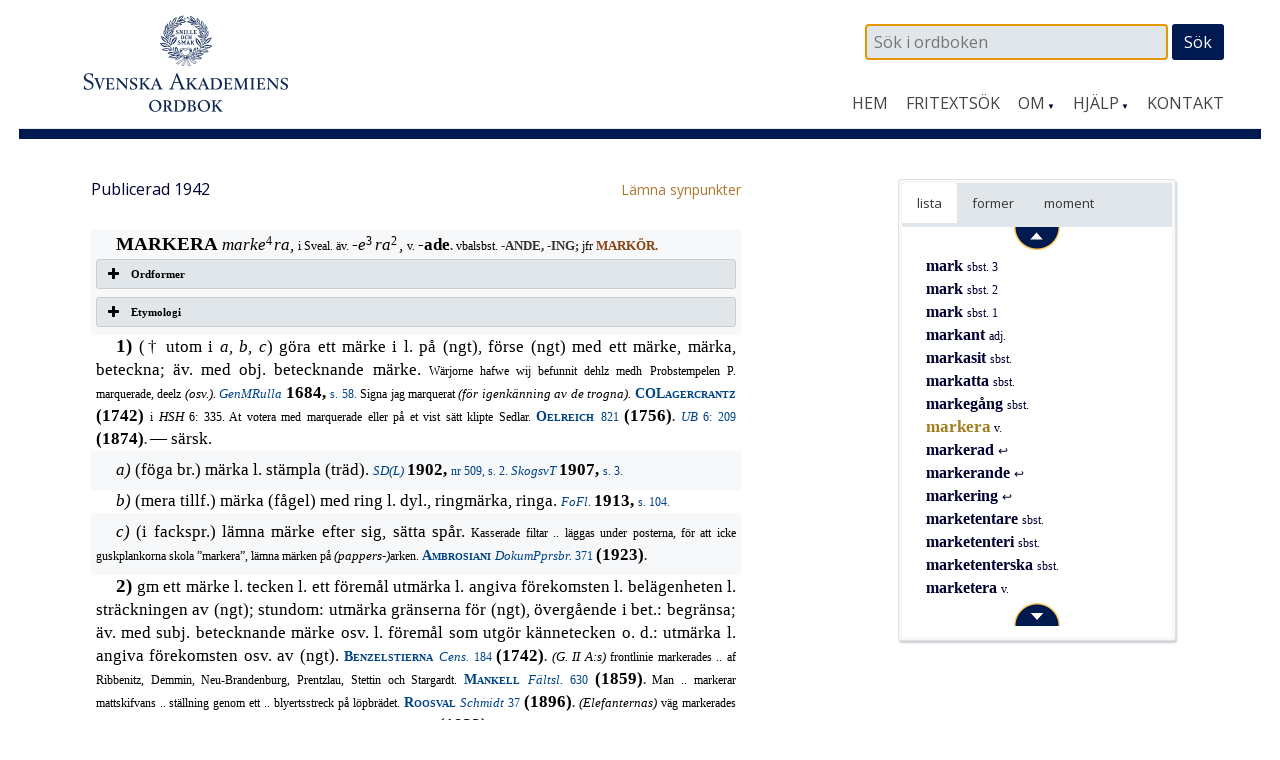

--- FILE ---
content_type: text/html; charset=UTF-8
request_url: https://www.saob.se/artikel/?unik=M_0157-0303.9DAo&pz=5
body_size: 16853
content:

<!DOCTYPE html>
<!--[if IE 7]>
<html class="ie ie7" lang="sv-SE">
<![endif]-->
<!--[if IE 8]>
<html class="ie ie8" lang="sv-SE">
<![endif]-->
<!--[if !(IE 7) & !(IE 8)]><!-->
<html lang="sv-SE">
<!--<![endif]-->
<head>
<meta charset="UTF-8" />
<meta name="viewport" content="width=device-width, initial-scale=1">
<link rel="profile" href="http://gmpg.org/xfn/11" />
<!-- title =  -->

<title>markera | SAOB</title>
<link rel='dns-prefetch' href='//fonts.googleapis.com' />
<link rel='stylesheet' id='modal-css'  href='https://www.saob.se/source/modal.css' type='text/css' media='all' />
<link rel='stylesheet' id='sbi_styles-css'  href='https://www.saob.se/wp-content/plugins/instagram-feed/css/sbi-styles.min.css?ver=6.6.1' type='text/css' media='all' />
<link rel='stylesheet' id='parent-style-css'  href='https://www.saob.se/wp-content/themes/spacious-pro/style.css?ver=4.9.8' type='text/css' media='all' />
<link rel='stylesheet' id='spacious_style-css'  href='https://www.saob.se/wp-content/themes/ordbok/style.css?ver=4.9.8' type='text/css' media='all' />
<link rel='stylesheet' id='spacious-genericons-css'  href='https://www.saob.se/wp-content/themes/spacious-pro/genericons/genericons.css?ver=3.3.1' type='text/css' media='all' />
<link rel='stylesheet' id='spacious_googlefonts-css'  href='//fonts.googleapis.com/css?family=Open+Sans&#038;ver=4.9.8' type='text/css' media='all' />
<link rel='stylesheet' id='tablepress-default-css'  href='https://www.saob.se/wp-content/plugins/tablepress/css/default.min.css?ver=1.8' type='text/css' media='all' />
<script type='text/javascript' src='https://www.saob.se/wp-includes/js/jquery/jquery.js?ver=1.12.4'></script>
<script type='text/javascript' src='https://www.saob.se/wp-includes/js/jquery/jquery-migrate.min.js?ver=1.4.1'></script>
<script type='text/javascript' src='https://www.saob.se/source/jquery.modal.min.js'></script>
<script type='text/javascript' src='https://www.saob.se/wp-content/themes/spacious-pro/js/spacious-custom.js?ver=4.9.8'></script>
<link rel='https://api.w.org/' href='https://www.saob.se/wp-json/' />
<link rel="EditURI" type="application/rsd+xml" title="RSD" href="https://www.saob.se/xmlrpc.php?rsd" />
<meta name="generator" content="WordPress 4.9.8" />
<link rel="alternate" type="application/json+oembed" href="https://www.saob.se/wp-json/oembed/1.0/embed?url=https%3A%2F%2Fwww.saob.se%2Fartikel%2F" />
<link rel="alternate" type="text/xml+oembed" href="https://www.saob.se/wp-json/oembed/1.0/embed?url=https%3A%2F%2Fwww.saob.se%2Fartikel%2F&#038;format=xml" />
<link rel="shortcut icon" href="https://www.saob.se/wp-content/uploads/2015/09/favicon.ico" type="image/x-icon" />		<style type="text/css"> blockquote { border-left: 3px solid #001a50; }
			.spacious-button, input[type="reset"], input[type="button"], input[type="submit"], button { background-color: #001a50; }
			.previous a:hover, .next a:hover { 	color: #001a50; }
			a { color: #001a50; }
			#site-title a:hover { color: #001a50; }
			.main-navigation ul li.current_page_item a, .main-navigation ul li:hover > a { color: #001a50; }
			.main-navigation ul li ul { border-top: 1px solid #001a50; }
			.main-navigation ul li ul li a:hover, .main-navigation ul li ul li:hover > a, .main-navigation ul li.current-menu-item ul li a:hover { color: #001a50; }
			.site-header .menu-toggle:hover { background: #001a50; }
			.main-small-navigation li:hover { background: #001a50; }
			.main-small-navigation ul > .current_page_item, .main-small-navigation ul > .current-menu-item { background: #001a50; }
			.main-navigation a:hover, .main-navigation ul li.current-menu-item a, .main-navigation ul li.current_page_ancestor a, .main-navigation ul li.current-menu-ancestor a, .main-navigation ul li.current_page_item a, .main-navigation ul li:hover > a  { color: #001a50; }
			.small-menu a:hover, .small-menu ul li.current-menu-item a, .small-menu ul li.current_page_ancestor a, .small-menu ul li.current-menu-ancestor a, .small-menu ul li.current_page_item a, .small-menu ul li:hover > a { color: #001a50; }
			#featured-slider .slider-read-more-button { background-color: #001a50; }
			#controllers a:hover, #controllers a.active { background-color: #001a50; color: #001a50; }
			.breadcrumb a:hover { color: #001a50; }
			.tg-one-half .widget-title a:hover, .tg-one-third .widget-title a:hover, .tg-one-fourth .widget-title a:hover { color: #001a50; }
			.pagination span { background-color: #001a50; }
			.pagination a span:hover { color: #001a50; border-color: #001a50; }
			.widget_testimonial .testimonial-post { border-color: #001a50 #EAEAEA #EAEAEA #EAEAEA; }
			.call-to-action-content-wrapper { border-color: #EAEAEA #EAEAEA #EAEAEA #001a50; }
			.call-to-action-button { background-color: #001a50; }
			#content .comments-area a.comment-permalink:hover { color: #001a50; }
			.comments-area .comment-author-link a:hover { color: #001a50; }
			.comments-area .comment-author-link span { background-color: #001a50; }
			.comment .comment-reply-link:hover { color: #001a50; }
			.nav-previous a:hover, .nav-next a:hover { color: #001a50; }
			#wp-calendar #today { color: #001a50; }
			.widget-title span { border-bottom: 2px solid #001a50; }
			.footer-widgets-area a:hover { color: #001a50 !important; }
			.footer-socket-wrapper .copyright a:hover { color: #001a50; }
			a#back-top:before { background-color: #001a50; }
			.read-more, .more-link { color: #001a50; }
			.post .entry-title a:hover, .page .entry-title a:hover { color: #001a50; }
			.entry-meta .read-more-link { background-color: #001a50; }
			.entry-meta a:hover, .type-page .entry-meta a:hover { color: #001a50; }
			.single #content .tags a:hover { color: #001a50; }
			.widget_testimonial .testimonial-icon:before { color: #001a50; }
			a#scroll-up { background-color: #001a50; }
			#search-form span { background-color: #001a50; }
			.widget_featured_posts .tg-one-half .entry-title a:hover { color: #001a50; }
			.woocommerce a.button, .woocommerce button.button, .woocommerce input.button, .woocommerce #respond input#submit, .woocommerce #content input.button, .woocommerce-page a.button, .woocommerce-page button.button, .woocommerce-page input.button, .woocommerce-page #respond input#submit, .woocommerce-page #content input.button { background-color: #001a50; }
			.woocommerce a.button:hover,.woocommerce button.button:hover,.woocommerce input.button:hover,.woocommerce #respond input#submit:hover,.woocommerce #content input.button:hover,.woocommerce-page a.button:hover,.woocommerce-page button.button:hover,.woocommerce-page input.button:hover,.woocommerce-page #respond input#submit:hover,.woocommerce-page #content input.button:hover { background-color: #001a50; }
			#content .wp-pagenavi .current, #content .wp-pagenavi a:hover { background-color: #001a50; } #site-title a { font-family: "Open Sans"; } #site-description { font-family: "Open Sans"; } .main-navigation li, .small-menu li { font-family: "Open Sans"; } h1, h2, h3, h4, h5, h6 { font-family: "Open Sans"; } body, button, input, select, textarea, p, .entry-meta, .read-more, .more-link, .widget_testimonial .testimonial-author, #featured-slider .slider-read-more-button { font-family: "Open Sans"; } .main-navigation ul li ul li a, .main-navigation ul li ul li a, .main-navigation ul li.current-menu-item ul li a, .main-navigation ul li ul li.current-menu-item a, .main-navigation ul li.current_page_ancestor ul li a, .main-navigation ul li.current-menu-ancestor ul li a, .main-navigation ul li.current_page_item ul li a { font-size: 14px; } #header-meta { background-color: #ffffff; } .entry-meta a, .type-page .entry-meta a { color: #999999; } .footer-widgets-wrapper { background-color: #ffffff; } .footer-socket-wrapper .copyright, .footer-socket-wrapper .copyright a { color: #ffffff; } #colophon .small-menu a { color: #e0e0e0; } .footer-socket-wrapper { background-color: #001a50; }</style>
				<style type="text/css">#colophon .small-menu a {
    color: #FFFFFF;
}
.home .more-link {
    color: rgb(174,120,52);
    font-size: 16px;
    /* font-weight: 700; */
}
/* Rubriker i högerpanelen */
.widget-title span {
    border: none;
}
/* Länkar på vanliga sidor. */
.page #primary a {
    color: rgb(174,120,52);
    /* font-weight: 700; */
}
#primary table a small {
/*    color: rgb(174,120,52); */
    font-size: 14px;
    font-weight: 400;
}
.page #primary a:hover {
    text-decoration: underline;
}
.footer-socket-wrapper .copyright a:hover {
    color: #e1e1e1;
}</style>
			<style type="text/css">
			#site-title a {
			color: #333366;
		}
		#site-description {
			color: #333366;
		}
		</style>
	<style type="text/css" id="custom-background-css">
body.custom-background { background-color: #ffffff; }
</style>
<meta name="keywords" content="markera,SAOB" />
<meta name="description" content="markera - SAOB" />
<link href="https://www.saob.se/wp-content/themes/ordbok/cust-meny.css" rel="stylesheet" type="text/css" />
		<style type="text/css" id="wp-custom-css">
			.rawcontent > div.secd {
	padding-left: 12px;
  border-left: 10px solid;
	/*border-color: #e0e0eb;*/
	border-color: #e0e0f0;
}
.hanv .LitenRubrik,
.hanv .Formstil {
	color: saddlebrown;
}
/* Formulär, ge enkel style. */
.wpforms-container {
	border: #e0e0e0 solid 2px;
	margin-top: 20px;
	/*background: #DBDAD5;*/
	font-weight: 400;
}
@media screen and (min-width: 400px) {
	.wpforms-container {
		padding: 20px 10px 50px 10px;
	}
}
.wpforms-container .wpforms-field-label {
    font-weight: 400 !important;
}
.wpforms-field input, .wpforms-field textarea {
	border: darkslategray solid 1px;
}
.wpforms-submit {
    color: white;
    background-color: #001A50;
    border: 1px solid #001a50;
    width: 100px;
		padding: 4px;
}
.wpforms-container .wpforms-required-label {
    color: #402010 !important;
}		</style>
	
<!-- Matomo -->
<script type="text/javascript">
 var _paq = window._paq = window._paq || [];
 /* tracker methods like "setCustomDimension" should be called before "trackPageView" */
 _paq.push(['trackPageView']);
 _paq.push(['enableLinkTracking']);
 (function() {
 var u="//statistik.svenskaakademien.se/";
 _paq.push(['setTrackerUrl', u+'matomo.php']);
 _paq.push(['setSiteId', '1']);
 var d=document, g=d.createElement('script'), s=d.getElementsByTagName('script')[0];
 g.type='text/javascript'; g.async=true; g.src=u+'matomo.js'; s.parentNode.insertBefore(g,s);
 })();
</script>
<!-- End Matomo Code -->

</head>

<body class="page-template page-template-page-templates page-template-contact page-template-page-templatescontact-php page page-id-10 custom-background ">
<div id="page" class="hfeed site">
		<header id="masthead" class="site-header clearfix">

					<div id="header-meta" class="clearfix">
				<div class="inner-wrap">
										<nav class="small-menu" class="clearfix">
							    			</nav>
				</div>
			</div>
				
		
		<div id="header-text-nav-container">
			<div class="inner-wrap">
				
				<div id="header-text-nav-wrap" class="clearfix">
					<div id="header-left-section">
													<div id="header-logo-image">
								<a href="https://www.saob.se/" title="SAOB" rel="home"><img src="https://www.saob.se/wp-content/uploads/2017/01/svord7.png" alt="SAOB" width="258" height="100"></a>
							</div><!-- #header-logo-image -->
											</div><!-- #header-left-section -->
					<div id="header-right-section">
														
						<div id="header-right-sidebar" class="clearfix">
						<aside id="search-2" class="widget widget_search"><form action="https://www.saob.se/artikel/" role="search" method="get" id="seekform" class="seekform" name="ssearch">
    <div class="seekbox">
      <input type="text" value="" name="seek" id="seeker" placeholder=" Sök i ordboken"/>
      <input type="submit" id="seeksubmit" value="Sök" />
      <input type="hidden" name="pz" value="1">
    </div>
</form><!-- .searchform --></aside>		
						</div>
												<nav id="site-navigation" class="main-navigation" role="navigation">
							<h1 class="menu-toggle">Meny</h1>
							<div class="menu-huvudmeny-container"><ul id="menu-huvudmeny" class="menu"><li id="menu-item-152" class="menu-item menu-item-type-post_type menu-item-object-page menu-item-home menu-item-152"><a href="https://www.saob.se/">Hem</a></li>
<li id="menu-item-145" class="menu-item menu-item-type-post_type menu-item-object-page menu-item-145"><a href="https://www.saob.se/fritextsok/">Fritextsök</a></li>
<li id="menu-item-217" class="menu-item menu-item-type-custom menu-item-object-custom menu-item-has-children menu-item-217"><a href="#">Om</a>
<ul class="sub-menu">
	<li id="menu-item-139" class="menu-item menu-item-type-post_type menu-item-object-page menu-item-139"><a href="https://www.saob.se/om/">Om ordboken</a></li>
	<li id="menu-item-140" class="menu-item menu-item-type-post_type menu-item-object-page menu-item-140"><a href="https://www.saob.se/om/redaktionen/">Redaktionen</a></li>
	<li id="menu-item-257" class="menu-item menu-item-type-post_type menu-item-object-page menu-item-257"><a href="https://www.saob.se/om/om-webbplatsen/">Om webbplatsen</a></li>
	<li id="menu-item-142" class="menu-item menu-item-type-post_type menu-item-object-page menu-item-142"><a href="https://www.saob.se/om/historik/">Historik</a></li>
	<li id="menu-item-151" class="menu-item menu-item-type-post_type menu-item-object-page menu-item-151"><a href="https://www.saob.se/om/saob-ar-inte-saol/">SAOB är inte SAOL</a></li>
	<li id="menu-item-1249" class="menu-item menu-item-type-custom menu-item-object-custom menu-item-1249"><a target="_blank" href="https://saob.bokorder.se/sv-SE/Shop/Buyall">Köp SAOB</a></li>
</ul>
</li>
<li id="menu-item-218" class="menu-item menu-item-type-custom menu-item-object-custom menu-item-has-children menu-item-218"><a href="#">Hjälp</a>
<ul class="sub-menu">
	<li id="menu-item-148" class="menu-item menu-item-type-post_type menu-item-object-page menu-item-148"><a href="https://www.saob.se/hjalp/uppbyggnad/">Att läsa ordboken</a></li>
	<li id="menu-item-1351" class="menu-item menu-item-type-post_type menu-item-object-page menu-item-1351"><a href="https://www.saob.se/hjalp/uttal/">Uttal</a></li>
	<li id="menu-item-146" class="menu-item menu-item-type-post_type menu-item-object-page menu-item-146"><a href="https://www.saob.se/hjalp/">Sökhjälp</a></li>
	<li id="menu-item-149" class="menu-item menu-item-type-post_type menu-item-object-page menu-item-149"><a href="https://www.saob.se/hjalp/faq/">Vanliga frågor</a></li>
	<li id="menu-item-1107" class="menu-item menu-item-type-post_type menu-item-object-page menu-item-1107"><a href="https://www.saob.se/hjalp/forkortning/">Förkortningar</a></li>
	<li id="menu-item-1477" class="menu-item menu-item-type-post_type menu-item-object-page menu-item-1477"><a href="https://www.saob.se/hjalp/kallforteckningen-som-pdf/">Källförteckning</a></li>
</ul>
</li>
<li id="menu-item-173" class="menu-item menu-item-type-post_type menu-item-object-page menu-item-173"><a href="https://www.saob.se/kontakt/">Kontakt</a></li>
</ul></div>						</nav>					
			    	</div><!-- #header-right-section --> 
			    	
			   </div><!-- #header-text-nav-wrap -->
			</div><!-- .inner-wrap -->
		</div><!-- #header-text-nav-container -->

		
			</header>
			<div id="main" class="clearfix">
		<div class="inner-wrap">
		
	<div id="primary">
		<div id="content" class="clearfix">
			
				
<article id="post-10" class="post-10 page type-page status-publish hentry">
		<div class="entry-content clearfix">
		<table style="width: 100%; border: 0px none;"><tr><td style="border: 0px none; padding-left: 0px;"><small>Publicerad 1942</small>
</td><td style="border: 0px none; text-align: right; padding-right: 0px;"> &nbsp; <a target="_blank" style="text-align: right;" href="/synpunkter/?bug=markera v.&amp;unik=M_0157-0303.9DAo&amp;spalt=M330"><small>L&auml;mna synpunkter</small></a></td></tr></table>
<div class="rawcontent">
<div class="jamn">
<span class="StorRubrik indent">MARKERA </span><span class="StorKursiv">marke</span><span class="upphojd">4</span><span class="StorKursiv">ra, </span><span class="LitenAntikva">i Sveal. äv. </span><span class="StorKursiv">-e</span><span class="upphojd">3</span><span class="StorKursiv">ra</span><span class="upphojd">2</span><span class="StorAntikva">, </span><span class="LitenAntikva">v. </span><span class="Formstil">-ade</span><span class="LitenRubrik">. </span><span class="LitenAntikva">vbalsbst. </span><span class="LitenRubrik">-ANDE, -ING; </span><span class="LitenAntikva">jfr </span><a class="hanv" href="/artikel/?unik=M_0337-0020.OJ4L" title="MARKÖR"><span class="LitenRubrik">MARKÖR.</span></a></div>
<div class="su-accordion">
<div class="su-spoiler su-spoiler-style-fancy su-spoiler-icon-plus su-spoiler-closed">
<div class="su-spoiler-title">
<span class="su-spoiler-icon"> </span>Ordformer</div>
<div class="su-spoiler-content su-clearfix">
<div>
<span class="LitenRubrik">(</span><span class="LitenAntikva">förr äv. </span><span class="Formstil">-rque-</span><span class="LitenRubrik">, </span><span class="Formstil">-rqve-</span><span class="LitenRubrik">)</span></div>
</div>
</div>
</div>
<div class="su-accordion">
<div class="su-spoiler su-spoiler-style-fancy su-spoiler-icon-plus su-spoiler-closed">
<div class="su-spoiler-title">
<span class="su-spoiler-icon"> </span>Etymologi</div>
<div class="su-spoiler-content su-clearfix">
<div>
<span class="StorAntikva">[</span><span class="LitenAntikva">jfr t. </span><span class="LitenKursiv">markieren</span><span class="LitenAntikva">; av fr. </span><span class="LitenKursiv">marquer, </span><span class="LitenAntikva">avledn. av </span><span class="LitenKursiv">marque </span><span class="LitenAntikva">(se </span><a class="hanv" href="/artikel/?unik=M_0157-0288.5Yt3" title="MARK, sbst.2)"><span class="LitenRubrik">MARK, </span><span class="LitenAntikva">sbst.</span><span class="upphojd">2</span><span class="LitenAntikva">).</span></a><span class="LitenAntikva"> &#x2014; Jfr </span><a class="hanv" href="/artikel/?unik=D_0601-0075.G6AX" title="DEMARKERA"><span class="LitenRubrik">DEMARKERA,</span></a><span class="LitenRubrik"> </span><a class="hanv" href="/artikel/?unik=M_0157-0290.P5qi" title="MARK, sbst.4"><span class="LitenRubrik">MARK, </span><span class="LitenAntikva">sbst.</span><span class="upphojd">4&#x2014;5</span></a><span class="LitenAntikva">, </span><a class="hanv" href="/artikel/?unik=M_0157-0295.suSk" title="MARKANT"><span class="LitenRubrik">MARKANT,</span></a><span class="LitenRubrik"> </span><a class="hanv" href="/artikel/?unik=M_0157-0307.OGH7" title="MARKETERA"><span class="LitenRubrik">MARKETERA,</span></a><span class="LitenRubrik"> </span><a class="hanv" href="/artikel/?unik=R_1023-0006.LG3Q" title="REMARKABEL"><span class="LitenRubrik">REMARKABEL</span></a><span class="StorAntikva">]</span></div>
</div>
</div>
</div>
<div class="udda">
<span class="StorRubrik indent" id="M_M157_185828">1) </span><span class="StorAntikva">(&#x2020; utom i </span><span class="StorKursiv">a, b, c</span><span class="StorAntikva">) göra ett märke i l. på (ngt), förse (ngt) med ett märke, märka, beteckna; äv. med obj. betecknande märke. </span><span class="LitenAntikva">Wärjorne hafwe wij befunnit dehlz medh Probstempelen P. marquerade, deelz </span><span class="LitenKursiv">(osv.). </span><a class="slink" href="/source/mr.php?id=612" rel="modal:open" title="Generalmönsterrullor. Handskrift."><span class="LitenKursiv">GenMRulla </span><span class="Formstil">1684, </span><span class="LitenAntikva">s. 58.</span></a><span class="LitenAntikva"> Signa jag marquerat </span><span class="LitenKursiv">(för igenkänning av de trogna). </span><a class="slink" href="/source/mr.php?id=4144" rel="modal:open" title="Handlingar rörande Skandinaviens historia. 1–40."><span class="Forfattarstil">COLagercrantz</span></a><span class="Forfattarstil"> </span><span class="Formstil">(1742) </span><span class="LitenAntikva">i </span><span class="LitenKursiv">HSH </span><span class="LitenAntikva">6: 335. At votera med marquerade eller på et vist sätt klipte Sedlar. </span><a class="slink" href="/source/mr.php?id=2600" rel="modal:open" title="von Oelreich — En ärlig swensk."><span class="Forfattarstil">Oelreich </span><span class="LitenAntikva">821</span></a><span class="LitenAntikva"> </span><span class="Formstil">(1756)</span><span class="LitenRubrik">. </span><a class="slink" href="/source/mr.php?id=7186" rel="modal:open" title="Uppfinningarnas bok. Öfversigt af det industriela arbet..."><span class="LitenKursiv">UB </span><span class="LitenAntikva">6: 209</span></a><span class="LitenAntikva"> </span><span class="Formstil">(1874)</span><span class="LitenRubrik">. </span><span class="StorAntikva">&#x2014; särsk.</span></div>
<div class="jamn">
<span class="StorKursiv indent" id="M_M157_185981">a) </span><span class="StorAntikva">(föga br.) märka l. stämpla (träd). </span><a class="slink" href="/source/mr.php?id=4395" rel="modal:open" title="Stockholms Dagblad."><span class="LitenKursiv">SD(L) </span><span class="Formstil">1902, </span><span class="LitenAntikva">nr 509, s. 2.</span></a><span class="LitenAntikva"> </span><a class="slink" href="/source/mr.php?id=10774" rel="modal:open" title="Skogsvårdsföreningens tidskrift (1903–26). Svenska skog..."><span class="LitenKursiv">SkogsvT </span><span class="Formstil">1907, </span><span class="LitenAntikva">s. 3.</span></a></div>
<div class="udda">
<span class="StorKursiv indent" id="M_M157_186015">b) </span><span class="StorAntikva">(mera tillf.) märka (fågel) med ring l. dyl., ringmärka, ringa. </span><a class="slink" href="/source/mr.php?id=11232" rel="modal:open" title="Fauna och flora. Populär tidskrift för biologi. 1906 ff..."><span class="LitenKursiv">FoFl. </span><span class="Formstil">1913, </span><span class="LitenAntikva">s. 104.</span></a></div>
<div class="jamn">
<span class="StorKursiv indent" id="M_M157_186045">c) </span><span class="StorAntikva">(i fackspr.) lämna märke efter sig, sätta spår. </span><span class="LitenAntikva">Kasserade filtar .. läggas under posterna, för att icke guskplankorna skola &#x201d;markera&#x201d;, lämna märken på </span><span class="LitenKursiv">(pappers-)</span><span class="LitenAntikva">arken. </span><a class="slink" href="/source/mr.php?id=13680" rel="modal:open" title="Ambrosiani — Dokument rörande de äldre pappersbruken i Sverige. (För..."><span class="Forfattarstil">Ambrosiani </span><span class="LitenKursiv">DokumPprsbr. </span><span class="LitenAntikva">371</span></a><span class="LitenAntikva"> </span><span class="Formstil">(1923)</span><span class="LitenRubrik">.</span></div>
<div class="udda">
<span class="StorRubrik indent" id="M_M157_186106">2) </span><span class="StorAntikva">gm ett märke l. tecken l. ett föremål utmärka l. angiva förekomsten l. belägenheten l. sträckningen av (ngt); stundom: utmärka gränserna för (ngt), övergående i bet.: begränsa; äv. med subj. betecknande märke osv. l. föremål som utgör kännetecken o. d.: utmärka l. angiva förekomsten osv. av (ngt). </span><a class="slink" href="/source/mr.php?id=8158" rel="modal:open" title="Benzelstierna — Censorsjournal 1737–1746. Utg. av L. Bygden."><span class="Forfattarstil">Benzelstierna </span><span class="LitenKursiv">Cens. </span><span class="LitenAntikva">184</span></a><span class="LitenAntikva"> </span><span class="Formstil">(1742)</span><span class="LitenRubrik">. </span><span class="LitenKursiv">(G. II A:s) </span><span class="LitenAntikva">frontlinie markerades .. af Ribbenitz, Demmin, Neu-Brandenburg, Prentzlau, Stettin och Stargardt. </span><a class="slink" href="/source/mr.php?id=6134" rel="modal:open" title="Mankell — Berättelser om svenska krigshistoriens märkvärdigaste f..."><span class="Forfattarstil">Mankell </span><span class="LitenKursiv">Fältsl. </span><span class="LitenAntikva">630</span></a><span class="LitenAntikva"> </span><span class="Formstil">(1859)</span><span class="LitenRubrik">. </span><span class="LitenAntikva">Man .. markerar mattskifvans .. ställning genom ett .. blyertsstreck på löpbrädet. </span><a class="slink" href="/source/mr.php?id=9717" rel="modal:open" title="Roosval — Schmidt, F, Kompendium i praktisk fotografi. Övers."><span class="Forfattarstil">Roosval </span><span class="LitenKursiv">Schmidt </span><span class="LitenAntikva">37</span></a><span class="LitenAntikva"> </span><span class="Formstil">(1896)</span><span class="LitenRubrik">. </span><span class="LitenKursiv">(Elefanternas) </span><span class="LitenAntikva">väg markerades av nedrivet lövverk och uppryckta småträd. </span><a class="slink" href="/source/mr.php?id=14245" rel="modal:open" title="Anderson — En hötorgsgrabb i Afrika. Tjugofem års pionjärliv och j..."><span class="LitenKursiv">Anderson Hötorgsgr. </span><span class="LitenAntikva">66</span></a><span class="LitenAntikva"> </span><span class="Formstil">(1923)</span><span class="LitenRubrik">. </span><span class="LitenAntikva">Voro nu verkligen alla fel upptäckta och markerade med bockar? </span><a class="slink" href="/source/mr.php?id=16901" rel="modal:open" title="Swensson — Hjalmar Willén och hans klass."><span class="Forfattarstil">Swensson </span><span class="LitenKursiv">Will&#xe9;n </span><span class="LitenAntikva">134</span></a><span class="LitenAntikva"> </span><span class="Formstil">(1937)</span><span class="LitenRubrik">. </span><span class="StorAntikva">&#x2014; särsk.</span></div>
<div class="jamn">
<span class="StorKursiv indent" id="M_M157_186341">a) </span><span class="StorAntikva">(i fackspr.) med märke av ngt slag (ss. streck, prickar, provisoriskt isydd tråd) utmärka sträckningen av l. platsen för ngt som skall åstadkommas (t. ex. en fåra l. ett broderi o. d.); vanl. med obj. betecknande fåran osv. </span><a class="slink" href="/source/mr.php?id=8282" rel="modal:open" title="Hagdahl — Det bästa af allt! En nödvändig bok för hvarje hem. Med..."><span class="Forfattarstil">Hagdahl </span><span class="LitenKursiv">DBäst. </span><span class="LitenAntikva">182</span></a><span class="LitenAntikva"> </span><span class="Formstil">(1885)</span><span class="LitenRubrik">. </span><span class="LitenAntikva">En ställbar markör </span><span class="LitenKursiv">(på potatissättningsmaskinen), </span><span class="LitenAntikva">som markerar nästkommande fåra. </span><a class="slink" href="/source/mr.php?id=7498" rel="modal:open" title="Kungl. Landtbruks-akademiens handlingar och tidskrift."><span class="LitenKursiv">LAHT </span><span class="Formstil">1893, </span><span class="LitenAntikva">s. 219.</span></a><span class="LitenAntikva"> Maglemosemönstren äro lätta att sy utan annan föregående markering än stuckna hål eller ritade punkter. </span><a class="slink" href="/source/mr.php?id=11233" rel="modal:open" title="Fornvännen. Meddelanden från K. Vitterhets, historie oc..."><span class="LitenKursiv">Fornv. </span><span class="Formstil">1939, </span><span class="LitenAntikva">s. 200.</span></a></div>
<div class="udda">
<span class="StorKursiv indent" id="M_M157_186492">b) </span><span class="StorAntikva">i uttr. </span><span class="StorKursiv">markera (för) en plats, </span><span class="StorAntikva">genom att lägga ngt föremål på en plats utmärka att denna är upptagen. </span><a class="slink" href="/source/mr.php?id=14104" rel="modal:open" title="Haglund — Tragöden och narren. Noveller."><span class="Forfattarstil">Haglund </span><span class="LitenKursiv">TragNarr. </span><span class="LitenAntikva">45</span></a><span class="LitenAntikva"> </span><span class="Formstil">(1922)</span><span class="LitenRubrik">. </span><span class="LitenAntikva">Jag har markerat för tre platser här </span><span class="LitenKursiv">(dvs. på en av båtens soffor). </span><a class="slink" href="/source/mr.php?id=8184" rel="modal:open" title="Svenska dagbladet."><span class="LitenKursiv">SvD(A) </span><span class="Formstil">1930, </span><span class="LitenAntikva">nr 203, s. 8.</span></a></div>
<div class="jamn">
<span class="StorKursiv indent" id="M_M157_186579">c) </span><span class="StorAntikva">(i fackspr.) på karta: med karttecken angiva en orts o. d. läge o. karaktär. </span><a class="slink" href="/source/mr.php?id=3219" rel="modal:open" title="Götheborgs Tidningar."><span class="LitenKursiv">GT </span><span class="Formstil">1788, </span><span class="LitenAntikva">nr 94, s. 3.</span></a><span class="LitenAntikva"> </span><a class="slink" href="/source/mr.php?id=15247" rel="modal:open" title="Svensk geografisk årsbok."><span class="LitenKursiv">SvGeogrÅb. </span><span class="Formstil">1929, </span><span class="LitenAntikva">s. 244.</span></a></div>
<div class="udda">
<span class="StorKursiv indent" id="M_M157_186629">d) </span><span class="StorAntikva">(i fackspr.) utmärka (byggnadsparti) med viss utsmyckning l. (parti av klädesplagg) med dekorativ söm l. visst snitt (som kommer kroppskonturerna att tydligt framträda) l. dyl.; jfr </span><span class="StorRubrik">8</span><span class="Formstil">. </span><a class="slink" href="/source/mr.php?id=5345" rel="modal:open" title="Stockholms mode-journal. Tidskrift för den eleganta wer..."><span class="LitenKursiv">SthmModeJ </span><span class="Formstil">1850, </span><span class="LitenAntikva">s. 8.</span></a><span class="LitenAntikva"> Väggnischer markerade af höga korintiska kolonner. </span><a class="slink" href="/source/mr.php?id=9846" rel="modal:open" title="Stockholm. Sveriges hufvudstad. Skildrad med anledning ..."><span class="LitenKursiv">Sthm </span><span class="LitenAntikva">1: 420</span></a><span class="LitenAntikva"> </span><span class="Formstil">(1897)</span><span class="LitenRubrik">. </span><span class="LitenKursiv">(Den långa dräktjackan) </span><span class="LitenAntikva">har som modernistiskt kännetecken den ytterligt långt med markerade midjan. </span><a class="slink" href="/source/mr.php?id=14041" rel="modal:open" title="Vårt hem. Illustrerad veckotidskrift."><span class="LitenKursiv">VHem </span><span class="Formstil">1921, </span><span class="LitenAntikva">nr 25, s. 18.</span></a></div>
<div class="jamn">
<span class="StorKursiv indent" id="M_M157_186753">e) </span><span class="StorAntikva">(numera bl. mera tillf.) refl.; i sådana uttr. som </span><span class="StorKursiv">markera sig gm ngt, </span><span class="StorAntikva">ha ngt ss. yttre, synligt kännetecken, kännetecknas av ngt; </span><span class="StorKursiv">markera sig som ngt, </span><span class="StorAntikva">visa l. yttra sig ss. ngt. </span><span class="LitenAntikva">Å yttre delar af menniskokroppen markerar sig brand i allmänhet genom en smutsigt askgrå, blågrå, brunaktig eller t. o. m. svart färg. </span><a class="slink" href="/source/mr.php?id=7345" rel="modal:open" title="Nordisk familjebok."><span class="LitenKursiv">NF </span><span class="LitenAntikva">2: 1035</span></a><span class="LitenAntikva"> </span><span class="Formstil">(1878)</span><span class="LitenRubrik">. </span><span class="LitenAntikva">Lungtuberkulosen markerar sig som en tärande sjukdom. </span><a class="slink" href="/source/mr.php?id=12861" rel="modal:open" title="Lärobok i intern medicin. 1–4."><span class="LitenKursiv">LbInternMed. </span><span class="LitenAntikva">1: 860</span></a><span class="LitenAntikva"> </span><span class="Formstil">(1917)</span><span class="LitenRubrik">.</span></div>
<div class="udda">
<span class="StorRubrik indent" id="M_M157_186896">3) </span><span class="StorAntikva">gm en åtbörd, ett ljud l. en signal l. dyl. angiva l. tillkännagiva l. visa l. särskilt utmärka (ngt). </span><a class="slink" href="/source/mr.php?id=4952" rel="modal:open" title="Kexél — Skrifter. Samlade af P. A. Sondén. 1–2. (Utmärkta och k..."><span class="Forfattarstil">Kex&#xe9;l </span><span class="LitenAntikva">1: 90</span></a><span class="LitenAntikva"> </span><span class="Formstil">(1788)</span><span class="LitenRubrik">. </span><span class="LitenAntikva">Fastän .. </span><span class="LitenKursiv">(hunden) </span><span class="LitenAntikva">vinkade med svansen .. och således markerade vänlighet </span><span class="LitenKursiv">(osv.). </span><a class="slink" href="/source/mr.php?id=7861" rel="modal:open" title="Tidning för idrott."><span class="LitenKursiv">TIdr. </span><span class="Formstil">1895, </span><span class="LitenAntikva">Julnr s. 35.</span></a><span class="LitenAntikva"> Rikssamtal markeras i regel med två strax på varandra följande korta ringningar från stationen. </span><a class="slink" href="/source/mr.php?id=18087" rel="modal:open" title="Rikstelefonkatalogen för resp. år."><span class="LitenKursiv">RTKatal. </span><span class="Formstil">1942, </span><span class="LitenAntikva">1: 22.</span></a><span class="LitenAntikva"> </span><span class="StorAntikva">&#x2014; särsk.</span></div>
<div class="jamn">
<span class="StorKursiv indent" id="M_M157_187019">a) </span><span class="StorAntikva">gm tecken (slag med taktpinne l. dyl.) angiva l. särskilt framhäva (takten), slå (takt); jfr </span><span class="StorRubrik">8</span><span class="Formstil">. </span><a class="slink" href="/source/mr.php?id=8301" rel="modal:open" title="Sundén — Ordbok öfver svenska språket under medverkan utgifven. ..."><span class="Forfattarstil">Sund&#xe9;n</span></a><span class="Forfattarstil"> </span><span class="Formstil">(1887)</span><span class="LitenRubrik">. </span><span class="LitenAntikva">Kavaljererna .. markera takten medels handklappningar. </span><a class="slink" href="/source/mr.php?id=14364" rel="modal:open" title="Svenska folkdanser. Utg. av Svenska ungdomsringen för b..."><span class="LitenKursiv">Folkdans. </span><span class="LitenAntikva">43</span></a><span class="LitenAntikva"> </span><span class="Formstil">(1923)</span><span class="LitenRubrik">.</span></div>
<div class="udda">
<span class="StorKursiv indent" id="M_M157_187078">b) </span><span class="StorAntikva">(i Finl.) &#x201d;räcka upp handen&#x201d; (under en skollektion). </span><a class="slink" href="/source/mr.php?id=8285" rel="modal:open" title="Allardt — Byberättelser. Bilder ur svenskt allmogelif i Nyland. 1..."><span class="Forfattarstil">Allardt </span><span class="LitenKursiv">Byber. </span><span class="LitenAntikva">1: 118</span></a><span class="LitenAntikva"> </span><span class="Formstil">(1885)</span><span class="LitenRubrik">. </span><span class="LitenAntikva">En af klassens bästa elever .. markerade bland andra och fick svara. </span><a class="slink" href="/source/mr.php?id=9385" rel="modal:open" title="Vasenius — Den första undervisningen i språk, särskildt i svenska."><span class="Forfattarstil">Vasenius </span><span class="LitenKursiv">UndSpr. </span><span class="LitenAntikva">34</span></a><span class="LitenAntikva"> </span><span class="Formstil">(1894)</span><span class="LitenRubrik">.</span></div>
<div class="jamn">
<span class="StorKursiv indent" id="M_M157_187140">c) spelt. </span><span class="StorAntikva">i kortspel: gm ett visst utspel visa att man är stark resp. svag i viss färg o. d.; särsk. i uttr. </span><span class="StorKursiv">markera styrka, svaghet i en färg. </span><a class="slink" href="/source/mr.php?id=5575" rel="modal:open" title="Lindskog — Ny och fullständig svensk spelbok, eller Grundlig anvis..."><span class="Forfattarstil">Lindskog </span><span class="LitenKursiv">Spelb. </span><span class="LitenAntikva">178</span></a><span class="LitenAntikva"> </span><span class="Formstil">(1847)</span><span class="LitenRubrik">. </span><span class="LitenAntikva">Hör du Svensson, hva va dä du markerade svaghet i? </span><a class="slink" href="/source/mr.php?id=11006" rel="modal:open" title="Engström — En bok."><span class="Forfattarstil">Engström </span><span class="LitenKursiv">1Bok </span><span class="LitenAntikva">46</span></a><span class="LitenAntikva"> </span><span class="Formstil">(1905)</span><span class="LitenRubrik">.</span></div>
<div class="udda">
<span class="StorKursiv indent" id="M_M157_187236">d) jäg. </span><span class="StorAntikva">om jakthund: gm sitt beteende (särsk. gm viftning på svansen) visa att den funnit spår av villebråd; dels med obj. betecknande spår l. villebråd, dels utan obj. </span><a class="slink" href="/source/mr.php?id=6043" rel="modal:open" title="Ehrencreutz, F von, Fullständig anvisning att uppföda o..."><span class="LitenKursiv">Ehrencreutz Hund. </span><span class="LitenAntikva">15</span></a><span class="LitenAntikva"> </span><span class="Formstil">(1856)</span><span class="LitenRubrik">. </span><span class="LitenAntikva">Ett par hundra alnar torde vi ha gått, då hyndan markerade slag. </span><a class="slink" href="/source/mr.php?id=8956" rel="modal:open" title="Schröder — Jagtminnen från skog och slätt."><span class="Forfattarstil">Schröder </span><span class="LitenKursiv">2Jagtm. </span><span class="LitenAntikva">117</span></a><span class="LitenAntikva"> </span><span class="Formstil">(1891)</span><span class="LitenRubrik">.</span></div>
<div class="jamn">
<span class="StorRubrik indent" id="M_M157_187337">4) </span><span class="StorAntikva">i fråga om målskjutning: visa (o. anteckna) var ett skott träffat (l. att det träffat resp. icke träffat målet); äv. med obj. betecknande träff, skott o. d. </span><span class="StorKursiv">Markera träff, prick, bom. </span><a class="slink" href="/source/mr.php?id=8432" rel="modal:open" title="Förslag till instruktion rörande eldhandvapnen vid fält..."><span class="LitenKursiv">EldhandvFältartill. </span><span class="Formstil">1887, </span><span class="LitenAntikva">s. 68.</span></a></div>
<div class="udda">
<span class="StorRubrik indent" id="M_M157_187410">5) </span><span class="StorAntikva">i spel (kortspel, biljard o. d.): med hjälp av marker l. annan anordning l. gm anteckning angiva ställningen av spelet, antalet vunna poäng o. d.; äv. med obj. betecknande poäng o. d. </span><a class="slink" href="/source/mr.php?id=3175" rel="modal:open" title="Björkegren — Dictionnaire françois-suédois et suédois-françois. Fran..."><span class="Forfattarstil">Björkegren </span><span class="LitenAntikva">1722</span></a><span class="LitenAntikva"> </span><span class="Formstil">(1786)</span><span class="LitenRubrik">. </span><span class="LitenAntikva">Ni markerar ju åter tvåhundra i stället för femhundra. </span><a class="slink" href="/source/mr.php?id=2016" rel="modal:open" title="Post- och Inrikes Tidningar."><span class="LitenKursiv">PT </span><span class="Formstil">1906, </span><span class="LitenAntikva">nr 185 A, s. 3.</span></a></div>
<div class="jamn">
<span class="StorRubrik indent" id="M_M157_187516">6) </span><span class="StorAntikva">om instrument o. d.: registrera. </span><a class="slink" href="/source/mr.php?id=7186" rel="modal:open" title="Uppfinningarnas bok. Öfversigt af det industriela arbet..."><span class="LitenKursiv">UB </span><span class="LitenAntikva">7: 653</span></a><span class="LitenAntikva"> </span><span class="Formstil">(1875)</span><span class="LitenRubrik">. </span><span class="LitenAntikva">På grund av </span><span class="LitenKursiv">(jord-)</span><span class="LitenAntikva">stötens lokala karaktär är det mycket ovisst om seismograferna markerat densamma. </span><a class="slink" href="/source/mr.php?id=8184" rel="modal:open" title="Svenska dagbladet."><span class="LitenKursiv">SvD(A) </span><span class="Formstil">1930, </span><span class="LitenAntikva">nr 68, s. 3.</span></a></div>
<div class="udda">
<span class="StorRubrik indent" id="M_M157_187579">7) </span><span class="StorAntikva">bildl.: visa (ngt) resp. utgöra tecken på (ngt); ofta utan bestämd avgränsning från </span><span class="StorRubrik">8</span><span class="Formstil">.</span></div>
<div class="jamn">
<span class="StorKursiv indent" id="M_M157_187610">a) </span><span class="StorAntikva">[</span><span class="LitenAntikva">ofta med direkt anslutning till motsv. uttr. i fr.</span><span class="StorAntikva">] (&#x2020;) om person: ådagalägga, visa, ge uttryck åt; äv. refl. </span><span class="LitenAntikva">Han markerade mig för det </span><span class="LitenKursiv">(dvs. att jag ville rätta till missförståndet) </span><span class="LitenAntikva">mycken reconnaissance </span><span class="LitenKursiv">(dvs. erkänsla). </span><a class="slink" href="/source/mr.php?id=10331" rel="modal:open" title="Svenska memoarer och bref utgifna af Henrik Schück och ..."><span class="Forfattarstil">ESchröderheim</span></a><span class="Forfattarstil"> </span><span class="Formstil">(1782) </span><span class="LitenAntikva">i </span><span class="LitenKursiv">MoB </span><span class="LitenAntikva">6: 51. Att .. </span><span class="LitenKursiv">(Völckner) </span><span class="LitenAntikva">långt ifrån att äga Rudbecks grufvel. beläsenhet, marquerar sig som en stor ignorant </span><span class="LitenKursiv">(dvs. okunnig person). </span><a class="slink" href="/source/mr.php?id=10612" rel="modal:open" title="Calonius — Bref till Henrik Gabriel Porthan åren 1793–1800. (Skrif..."><span class="Forfattarstil">Calonius </span><span class="LitenKursiv">Bref </span><span class="LitenAntikva">37</span></a><span class="LitenAntikva"> </span><span class="Formstil">(1794)</span><span class="LitenRubrik">. </span><span class="LitenAntikva">Han har alltifrån barndomen marquerat lust för PrestEmbetet. </span><a class="slink" href="/source/mr.php?id=13481" rel="modal:open" title="Tegnér — Samlade skrifter. Utg. af Ewert Wrangel och Fredrik Böö..."><span class="Forfattarstil">Tegn&#xe9;r </span><span class="LitenKursiv">(WB) </span><span class="LitenAntikva">4: 245</span></a><span class="LitenAntikva"> </span><span class="Formstil">(1822)</span><span class="LitenRubrik">. </span><a class="slink" href="/source/mr.php?id=6744" rel="modal:open" title="Estlander — De bildande konsternas historia från slutet af adertond..."><span class="Forfattarstil">Estlander </span><span class="LitenKursiv">KonstH </span><span class="LitenAntikva">116</span></a><span class="LitenAntikva"> </span><span class="Formstil">(1867)</span><span class="LitenRubrik">.</span></div>
<div class="udda">
<span class="StorKursiv indent" id="M_M157_187779">b) </span><span class="StorAntikva">om sak: utgöra tecken l. bevis på, vara tecken till, utmärka, angiva, visa; äv.: beteckna; stundom närmande sig bet.: bilda, utgöra; numera bl. med mer l. mindre tydlig anslutning till annan bruklig anv. av ordet (särsk. </span><span class="StorRubrik">2</span><span class="Formstil">, </span><span class="StorRubrik">3</span><span class="Formstil">, </span><span class="StorRubrik">6</span><span class="Formstil">, </span><span class="StorRubrik">8</span><span class="StorAntikva">). </span><a class="slink" href="/source/mr.php?id=7329" rel="modal:open" title="Sveriges ridderskaps och adels riksdags-protokoll från ..."><span class="LitenKursiv">2RARP </span><span class="LitenAntikva">6: 170</span></a><span class="LitenAntikva"> </span><span class="Formstil">(1731)</span><span class="LitenRubrik">. </span><span class="LitenAntikva">Våra skiljetecken användas .. för att markera betydelseförhållanden, som ej angifvas af uttalet. </span><a class="slink" href="/source/mr.php?id=9842" rel="modal:open" title="Cederschiöld — Om svenskan som skriftspråk."><span class="Forfattarstil">Cederschiöld </span><span class="LitenKursiv">Skriftspr. </span><span class="LitenAntikva">90</span></a><span class="LitenAntikva"> </span><span class="Formstil">(1897)</span><span class="LitenRubrik">. </span><span class="LitenAntikva">Tvifvelsutan är det just denna .. känsla </span><span class="LitenKursiv">(av evighetslängtan), </span><span class="LitenAntikva">som markerar vår utomordentligt höga rang i varelsernas kedja. </span><a class="slink" href="/source/mr.php?id=6645" rel="modal:open" title="Pedagogisk tidskrift."><span class="LitenKursiv">PedT </span><span class="Formstil">1898, </span><span class="LitenAntikva">s. 7.</span></a><span class="LitenAntikva"> Det sistnämnda året </span><span class="LitenKursiv">(1925) </span><span class="LitenAntikva">tycks .. icke markera ett bottenrekord i försvarsapati. </span><a class="slink" href="/source/mr.php?id=6254" rel="modal:open" title="Nya dagligt allehanda."><span class="LitenKursiv">NDA(AB) </span><span class="Formstil">1930, </span><span class="LitenAntikva">nr 193, s. 3.</span></a><span class="LitenAntikva"> Augusti månad, som brukar markera inträdet av höstsäsongen. </span><a class="slink" href="/source/mr.php?id=8184" rel="modal:open" title="Svenska dagbladet."><span class="LitenKursiv">SvD(A) </span><span class="Formstil">1934, </span><span class="LitenAntikva">nr 253, s. 16.</span></a><span class="LitenAntikva"> </span><span class="StorAntikva">(&#x2020;) </span><span class="LitenAntikva">Alis hus .. marquerade .. ej i meubler någon rikedom. </span><a class="slink" href="/source/mr.php?id=12322" rel="modal:open" title="Tersmeden — Amiral Carl Tersmedens memoarer. Utg. af Nils Sjöberg, ..."><span class="Forfattarstil">Tersmeden </span><span class="LitenKursiv">Mem. </span><span class="LitenAntikva">2: 172</span></a><span class="LitenAntikva"> </span><span class="Formstil">(1736)</span><span class="LitenRubrik">.</span></div>
<div class="jamn">
<span class="StorRubrik indent" id="M_M157_188051">8) </span><span class="StorAntikva">på ett särskilt tydligt sätt visa (ngt), (kraftigt) framhålla, framhäva, understryka, accentuera, betona, poängtera; äv. med konkretare obj.: ge (ngt) ett utförande som kommer detta att särskilt starkt framträda (synas, höras); äv. med saksubj.; jfr </span><span class="StorRubrik">2 </span><span class="StorKursiv">d, </span><span class="StorRubrik">3 </span><span class="StorKursiv">a, </span><span class="StorRubrik">7</span><span class="Formstil">. </span><a class="slink" href="/source/mr.php?id=3599" rel="modal:open" title="Vogler — Clavér-schola med 44 graverade tabeller."><span class="Forfattarstil">Vogler </span><span class="LitenKursiv">Clav&#xe9;rsch. </span><span class="LitenAntikva">45</span></a><span class="LitenAntikva"> </span><span class="Formstil">(1798)</span><span class="LitenRubrik">. </span><span class="LitenAntikva">En Melodi-förande lägre stämma behöfver rätt tydligt markeras, om den skall behörigen framträda. </span><a class="slink" href="/source/mr.php?id=4851" rel="modal:open" title="Mankell — Lärobok i musiken. Med särskildt afseende på sång. För ..."><span class="Forfattarstil">Mankell </span><span class="LitenKursiv">Lb. </span><span class="LitenAntikva">13</span></a><span class="LitenAntikva"> </span><span class="Formstil">(1835)</span><span class="LitenRubrik">. </span><span class="LitenKursiv">(Skådespelaren har) </span><span class="LitenAntikva">ett intensivt spelsätt med skarp markering af repliken. </span><a class="slink" href="/source/mr.php?id=20787" rel="modal:open" title="Nordisk familjebok. 2 uppl."><span class="LitenKursiv">2NF </span><span class="LitenAntikva">36: 274</span></a><span class="LitenAntikva"> </span><span class="Formstil">(1924)</span><span class="LitenRubrik">. </span><span class="LitenAntikva">Att markera det kvinnliga och ej det manliga i kvinnonaturen. </span><a class="slink" href="/source/mr.php?id=8184" rel="modal:open" title="Svenska dagbladet."><span class="LitenKursiv">SvD(A) </span><span class="Formstil">1929, </span><span class="LitenAntikva">nr 351, s. 6.</span></a><span class="LitenAntikva"> </span><a class="slink" href="/source/mr.php?id=10323" rel="modal:open" title="Örebro dagblad."><span class="LitenKursiv">ÖrebroD </span><span class="Formstil">1935, </span><span class="LitenAntikva">nr 253, s. 2 </span><span class="LitenRubrik">(</span><span class="LitenKursiv">med saksubj.</span><span class="LitenRubrik">).</span></a></div>
<div class="udda">
<span class="StorRubrik indent" id="M_M157_188258">9) </span><span class="StorAntikva">[</span><span class="LitenAntikva">jfr </span><span class="StorRubrik">8</span><span class="StorAntikva">] i p. pf. i adjektivisk anv.: på särskilt sätt utmärkt, tydligt visad, starkt l. tydligt framträdande; skarpt tecknad, som har skarpa, tydliga konturer, tydligt avgränsad; utpräglad, särpräglad; poängterad, accentuerad; äv.: som utmärkes av tydligt framträdande detaljer l. starkt utpräglade särdrag; stundom övergående i bet.: påtaglig, iögonenfallande, kraftig. </span><a class="slink" href="/source/mr.php?id=4993" rel="modal:open" title="von Rosenstein — Samlade skrifter. 1–3."><span class="Forfattarstil">Rosenstein </span><span class="LitenAntikva">3: 375</span></a><span class="LitenAntikva"> </span><span class="Formstil">(1788)</span><span class="LitenRubrik">. </span><span class="LitenKursiv">(Frankrike) </span><span class="LitenAntikva">där .. </span><span class="LitenKursiv">(drottningen av England) </span><span class="LitenAntikva">blifvit behandlad med en så marquerad köld. </span><a class="slink" href="/source/mr.php?id=4269" rel="modal:open" title="Stockholms courier."><span class="LitenKursiv">SC </span><span class="LitenAntikva">1: 399</span></a><span class="LitenAntikva"> </span><span class="Formstil">(1820)</span><span class="LitenRubrik">. </span><span class="LitenAntikva">Reglor uttryckta i skarpt markerade formler. </span><a class="slink" href="/source/mr.php?id=4762" rel="modal:open" title="Svenska litteratur-föreningens tidning."><span class="LitenKursiv">SvLittFT </span><span class="Formstil">1838, </span><span class="LitenAntikva">sp. 518.</span></a><span class="LitenAntikva"> Berglandskapet börjar nu att bli mer och mer markeradt. </span><a class="slink" href="/source/mr.php?id=8439" rel="modal:open" title="Hedin — Genom Persien, Mesopotamien och Kaukasien. Reseminnen. ..."><span class="Forfattarstil">Hedin </span><span class="LitenKursiv">GmPers. </span><span class="LitenAntikva">295</span></a><span class="LitenAntikva"> </span><span class="Formstil">(1887)</span><span class="LitenRubrik">. </span><span class="LitenAntikva">Tydligt markerade övergångar. </span><a class="slink" href="/source/mr.php?id=8057" rel="modal:open" title="Verdandi. Tidskrift för ungdomens målsmän."><span class="LitenKursiv">Verd. </span><span class="Formstil">1889, </span><span class="LitenAntikva">s. 73.</span></a><span class="LitenAntikva"> Man kan knappast tänka sig en lefnadsbana som i yttre afseende vore mindre individuellt markerad än </span><span class="LitenKursiv">(Runebergs). </span><a class="slink" href="/source/mr.php?id=10309" rel="modal:open" title="Vasenius — Världsbild och poesi."><span class="Forfattarstil">Vasenius </span><span class="LitenKursiv">Världsb. </span><span class="LitenAntikva">54</span></a><span class="LitenAntikva"> </span><span class="Formstil">(1900)</span><span class="LitenRubrik">. </span><span class="LitenAntikva">Det industriella uppsvinget har .. varit särskilt markerat i Norrland. </span><a class="slink" href="/source/mr.php?id=8184" rel="modal:open" title="Svenska dagbladet."><span class="LitenKursiv">SvD(A) </span><span class="Formstil">1934, </span><span class="LitenAntikva">nr 193, s. 3.</span></a><span class="LitenAntikva"> </span><span class="StorAntikva" id="M_M157_188540">&#x2014; särsk. om ansiktsdrag l. ansikte l. person: skarpt tecknad, utpräglad, särpräglad resp. som har skarpt tecknade (ansikts)drag. </span><a class="slink" href="/source/mr.php?id=4036" rel="modal:open" title="Svensk literatur-tidning."><span class="LitenKursiv">SvLitTidn. </span><span class="Formstil">1821, </span><span class="LitenAntikva">sp. 172.</span></a><span class="LitenAntikva"> Ett magert, markeradt ansigte. </span><a class="slink" href="/source/mr.php?id=4982" rel="modal:open" title="Almqvist — Kapellet. (Törnrosens bok IX.)"><span class="Forfattarstil">Almqvist </span><span class="LitenKursiv">Kap. </span><span class="LitenAntikva">66</span></a><span class="LitenAntikva"> </span><span class="Formstil">(1838)</span><span class="LitenRubrik">. </span><span class="LitenAntikva">En .. man med skarpt markerade anletsdrag. </span><a class="slink" href="/source/mr.php?id=8259" rel="modal:open" title="Schöldström — Cramær, M, En återuppstånden skämtare. Camera-obscura-b..."><span class="Forfattarstil">MCram&#xe6;r</span></a><span class="Forfattarstil"> </span><span class="Formstil">(1845) </span><span class="LitenAntikva">hos </span><span class="Forfattarstil">Schöldström </span><span class="LitenKursiv">Skämt. </span><span class="LitenAntikva">62. En svarthårig, brunögd, långlagd och markerad yankee. </span><a class="slink" href="/source/mr.php?id=12232" rel="modal:open" title="Högberg — Utbölingar. 1–2."><span class="Forfattarstil">Högberg </span><span class="LitenKursiv">Utböl. </span><span class="LitenAntikva">1: 132</span></a><span class="LitenAntikva"> </span><span class="Formstil">(1912)</span><span class="LitenRubrik">.</span></div>
<div class="jamn">
<span class="StorRubrik indent" id="M_M157_188653">10) </span><span class="StorAntikva">låta (ngt värkligt) representeras av ngt som bl. för tillfället får föreställa detta (t. ex. en attrapp, ett godtyckligt valt föremål resp. en mer l. mindre illusorisk l. godtyckligt vald handling o. d.), låta ngt föreställa (ngt); äv.: låtsa, spela; äv. med saksubj.: föreställa. </span><a class="slink" href="/source/mr.php?id=4765" rel="modal:open" title="Kungl. krigsvetenskapsakademiens (handlingar och) tidsk..."><span class="LitenKursiv">KrigVAT </span><span class="Formstil">1844, </span><span class="LitenAntikva">s. 95.</span></a><span class="LitenAntikva"> Då fienden passerade minlinien, markerades sprängning genom raketers uppsändande från syftstationerna. </span><a class="slink" href="/source/mr.php?id=3838" rel="modal:open" title="Kongl. krigsvetenskaps akademiens handlingar (1805–32)...."><span class="LitenKursiv">KrigVAH </span><span class="Formstil">1887, </span><span class="LitenAntikva">s. 186.</span></a><span class="LitenAntikva"> Om trupper betecknas (markeras) med skärmar </span><span class="LitenKursiv">(osv.). </span><a class="slink" href="/source/mr.php?id=8741" rel="modal:open" title="Undervisning för infanteristen."><span class="LitenKursiv">UInf. </span><span class="LitenAntikva">151</span></a><span class="LitenAntikva"> </span><span class="Formstil">(1904)</span><span class="LitenRubrik">. </span><span class="LitenAntikva">Jag tar emot </span><span class="LitenKursiv">(brännvins-)</span><span class="LitenAntikva">flaskan och markerar en bottenfock. </span><a class="slink" href="/source/mr.php?id=12412" rel="modal:open" title="Engström — Åt Häcklefjäll. Minnen från en Islandsfärd."><span class="Forfattarstil">Engström </span><span class="LitenKursiv">Häckl. </span><span class="LitenAntikva">144</span></a><span class="LitenAntikva"> </span><span class="Formstil">(1913)</span><span class="LitenRubrik">. </span><span class="LitenAntikva">Bakom en stol, som markerar fönster, sjunger Casares .. till sin gitarr. </span><a class="slink" href="/source/mr.php?id=12778" rel="modal:open" title="Cederschiöld — Bland artister och hyggligt folk i Paris."><span class="Forfattarstil">Cederschiöld </span><span class="LitenKursiv">Artist. </span><span class="LitenAntikva">18</span></a><span class="LitenAntikva"> </span><span class="Formstil">(1915)</span><span class="LitenRubrik">. </span><span class="LitenAntikva">Fienden markerades av pappfigurer av olika storlekar. </span><a class="slink" href="/source/mr.php?id=8184" rel="modal:open" title="Svenska dagbladet."><span class="LitenKursiv">SvD(B) </span><span class="Formstil">1927, </span><span class="LitenAntikva">nr 197, s. 3.</span></a></div>
<div class="udda">
<span class="StorRubrik indent" id="M_M157_188888">11) </span><span class="StorAntikva">[</span><span class="LitenAntikva">efter eng. </span><span class="LitenKursiv">mark</span><span class="StorAntikva">] </span><span class="StorKursiv">idrott. </span><span class="StorAntikva">i bollspel: hålla sig i närheten av o. vakta (motspelare) i avsikt att förekomma honom i att taga bollen o. att angripa honom, om han skulle få den. </span><a class="slink" href="/source/mr.php?id=11109" rel="modal:open" title="Idrotternas bok. 1–19."><span class="LitenKursiv">IdrB </span><span class="LitenAntikva">1: 59</span></a><span class="LitenAntikva"> </span><span class="Formstil">(1905)</span><span class="LitenRubrik">. </span><span class="LitenAntikva">Att en spelare bäst markeras genom att man placerar sig bakom honom. </span><a class="slink" href="/source/mr.php?id=13485" rel="modal:open" title="Idrottsbiblioteket. 1–21."><span class="LitenKursiv">IdrBibl. </span><span class="LitenAntikva">4: 81</span></a><span class="LitenAntikva"> </span><span class="Formstil">(1918)</span><span class="LitenRubrik">.</span></div>
<div class="overbar jamn">
<span class="SparradKursiv indent">Ssgr: </span><span class="Formstil">A: </span><span class="StorAntikva">(</span><span class="StorRubrik">5</span><span class="StorAntikva">) </span><span class="LitenRubrik" id="U_M157_189007">MARKER-BRÄDE. </span><span class="StorAntikva">(i sht förr) för markering i spel. </span><a class="slink" href="/source/mr.php?id=5575" rel="modal:open" title="Lindskog — Ny och fullständig svensk spelbok, eller Grundlig anvis..."><span class="Forfattarstil">Lindskog </span><span class="LitenKursiv">Spelb. </span><span class="LitenAntikva">214</span></a><span class="LitenAntikva"> </span><span class="Formstil">(1847)</span><span class="LitenRubrik">. </span><span class="StorAntikva">&#x2014;</span></div>
<div class="udda">
<span class="StorAntikva indent">(</span><span class="StorRubrik">5</span><span class="StorAntikva">) </span><span class="LitenRubrik" id="U_M157_189038">-TAVLA. </span><span class="StorAntikva">markeringstavla. </span><a class="slink" href="/source/mr.php?id=5575" rel="modal:open" title="Lindskog — Ny och fullständig svensk spelbok, eller Grundlig anvis..."><span class="Forfattarstil">Lindskog </span><span class="LitenKursiv">Spelb. </span><span class="LitenAntikva">323</span></a><span class="LitenAntikva"> </span><span class="Formstil">(1847)</span><span class="LitenRubrik">.</span></div>
<div class="jamn">
<span class="Formstil indent">B: </span><span class="StorAntikva">(</span><span class="StorRubrik">5</span><span class="Formstil">, </span><span class="StorRubrik">6</span><span class="StorAntikva">) </span><span class="LitenRubrik" id="U_M157_189061">MARKERINGS-APPARAT. </span><a class="slink" href="/source/mr.php?id=9851" rel="modal:open" title="Officiel katalog öfver Industriafdelningen af allmänna ..."><span class="LitenKursiv">KatalIndUtstSthm </span><span class="Formstil">1897, </span><span class="LitenAntikva">s. 73.</span></a><span class="LitenAntikva"> </span><span class="StorAntikva">&#x2014;</span></div>
<div class="udda">
<span class="StorAntikva indent">(</span><span class="StorRubrik">3 </span><span class="StorKursiv">c</span><span class="StorAntikva">) </span><span class="LitenRubrik" id="U_M157_189079">-KAST, </span><span class="LitenAntikva">n. </span><span class="StorKursiv">spelt. </span><span class="StorAntikva">i kortspel: kast varigm man markerar styrka l. svaghet i en färg. </span><a class="slink" href="/source/mr.php?id=10849" rel="modal:open" title="Kort handledning i bridge. Efter de bästa engelska och ..."><span class="LitenKursiv">HandlednBridge </span><span class="LitenAntikva">39</span></a><span class="LitenAntikva"> </span><span class="Formstil">(1904)</span><span class="LitenRubrik">. </span><span class="StorAntikva">&#x2014;</span></div>
<div class="jamn">
<span class="StorAntikva indent">(</span><span class="StorRubrik">1</span><span class="Formstil">, </span><span class="StorRubrik">2</span><span class="Formstil">, </span><span class="StorRubrik">5</span><span class="Formstil">, </span><span class="StorRubrik">6</span><span class="Formstil">, </span><span class="StorRubrik">10</span><span class="StorAntikva">) </span><span class="LitenRubrik" id="U_M157_189134">-MÄRKE. </span><a class="slink" href="/source/mr.php?id=7122" rel="modal:open" title="Sydsvenska Dagbladet Snällposten."><span class="LitenKursiv">SDS </span><span class="Formstil">1894, </span><span class="LitenAntikva">nr 535, s. 1.</span></a><span class="LitenAntikva"> &#x2014;</span></div>
<div class="udda">
<span class="LitenRubrik indent" id="U_M157_189150">-STAV. </span><span class="StorAntikva">särsk. (förr) till </span><span class="Formstil">4: </span><span class="StorAntikva">stav för användning vid markering (vid målskjutning); jfr </span><a class="hanv" href="/artikel/?unik=M_0337-0020.OJ4L#U_M337_11579" title="markör-spade"><span class="Formstil">markör-spade</span></a><span class="LitenRubrik">. </span><a class="slink" href="/source/mr.php?id=4711" rel="modal:open" title="Göteborgs handels- och sjöfartstidning."><span class="LitenKursiv">GHT </span><span class="Formstil">1896, </span><span class="LitenAntikva">nr 99, s. 3.</span></a><span class="LitenAntikva"> </span><span class="StorAntikva">&#x2014;</span></div>
<div class="jamn">
<span class="StorAntikva indent">(</span><span class="StorRubrik">2 </span><span class="StorKursiv">d</span><span class="StorAntikva">) </span><span class="LitenRubrik" id="U_M157_189199">-SÖM, </span><span class="LitenAntikva">r. l. m. </span><span class="StorAntikva">(i fackspr.) för markering av visst parti av klädesplagg o. d. </span><a class="slink" href="/source/mr.php?id=11231" rel="modal:open" title="Fataburen. Kulturhistorisk tidskrift."><span class="LitenKursiv">Fatab. </span><span class="Formstil">1908, </span><span class="LitenAntikva">s. 17.</span></a><span class="LitenAntikva"> </span><span class="StorAntikva">&#x2014;</span></div>
<div class="udda">
<span class="StorAntikva indent">(</span><span class="StorRubrik">5</span><span class="StorAntikva">) </span><span class="LitenRubrik" id="U_M157_189243">-TAVLA. </span><span class="StorAntikva">för markering (särsk. vid biljardspel). </span><a class="slink" href="/source/mr.php?id=13839" rel="modal:open" title="Siwertz — Selambs. 1–2."><span class="Forfattarstil">Siwertz </span><span class="LitenKursiv">Sel. </span><span class="LitenAntikva">1: 191</span></a><span class="LitenAntikva"> </span><span class="Formstil">(1920)</span><span class="LitenRubrik">. </span><span class="StorAntikva">&#x2014;</span></div>
<div class="jamn">
<span class="StorAntikva indent">(</span><span class="StorRubrik">1</span><span class="Formstil">, </span><span class="StorRubrik">2</span><span class="Formstil">, </span><span class="StorRubrik">3</span><span class="Formstil">, </span><span class="StorRubrik">4</span><span class="Formstil">, </span><span class="StorRubrik">5</span><span class="Formstil">, </span><span class="StorRubrik">6</span><span class="Formstil">, </span><span class="StorRubrik">10</span><span class="StorAntikva">) </span><span class="LitenRubrik" id="U_M157_189290">-TECKEN. </span><a class="slink" href="/source/mr.php?id=20787" rel="modal:open" title="Nordisk familjebok. 2 uppl."><span class="LitenKursiv">2NF </span><span class="LitenAntikva">1: 292</span></a><span class="LitenAntikva"> </span><span class="Formstil">(1903)</span><span class="LitenRubrik">.</span></div>
</div>


<p> &nbsp; </p>
<p><small>Spalt M 330  band 16, 1942</small></p>


<div class="su-spoiler su-spoiler-style-fancy su-spoiler-icon-plus utesluten su-spoiler-closed"><div class="su-spoiler-title"><span class="su-spoiler-icon"></span>Webbansvarig</div><div class="su-spoiler-content su-clearfix" style="display:none">admin_saob@svenskaakademien.se</div></div>			</div>
	<footer class="entry-meta-bar clearfix">	        			
		<div class="entry-meta clearfix">
       			</div>
	</footer>
	</article>


			
		</div><!-- #content -->
	</div><!-- #primary -->
	
	
<div id="secondary">
			
		<!-- fixed widget --><aside id="text-11" class="widget widget_text">			<div class="textwidget"><div class="su-tabs su-tabs-style-default" data-active="1"><div class="su-tabs-nav"><span class=" noskroll" data-url="" data-target="blank"><span title='Intilliggande artiklar i alfabetisk ordning.'>lista</span> </span><span class=" skroll" data-url="" data-target="blank"><span title='Uppslagsformer inom denna artikel.'>former</span> </span><span class=" skroll" data-url="" data-target="blank"><span title='Uppslagsordets indelning i betydelser.'>moment</span></span></div><div class="su-tabs-panes"><div class="su-tabs-pane su-clearfix noskroll">
<div id="navi-div"><div class="navi-div navi-top"><a href="/artikel/?unik=M_0157-0289.8e8C" class="navi-knapp" unik="M_0157-0289.8e8C" dir="up"><img class="navi-span" src="/wp-content/themes/ordbok/images/up_arrow.png" alt="Upp" /></a></div> &nbsp; <span class="dotz">&nbsp;</span><a class="titlez" href="/artikel/?unik=M_0157-0289.8e8C&amp;pz=5">mark <span class="casez">sbst. 3</span></a><br>
 &nbsp; <span class="dotz">&nbsp;</span><a class="titlez" href="/artikel/?unik=M_0157-0288.5Yt3&amp;pz=5">mark <span class="casez">sbst. 2</span></a><br>
 &nbsp; <span class="dotz">&nbsp;</span><a class="titlez" href="/artikel/?unik=M_0157-0287.v49O&amp;pz=5">mark <span class="casez">sbst. 1</span></a><br>
 &nbsp; <span class="dotz">&nbsp;</span><a class="titlez" href="/artikel/?unik=M_0157-0295.suSk&amp;pz=5">markant <span class="casez">adj.</span></a><br>
 &nbsp; <span class="dotz">&nbsp;</span><a class="titlez" href="/artikel/?unik=M_0157-0297.7GPX&amp;pz=5">markasit <span class="casez">sbst.</span></a><br>
 &nbsp; <span class="dotz">&nbsp;</span><a class="titlez" href="/artikel/?unik=M_0157-0299.0Xy1&amp;pz=5">markatta <span class="casez">sbst.</span></a><br>
 &nbsp; <span class="dotz">&nbsp;</span><a class="titlez" href="/artikel/?unik=M_0157-0300.AE65&amp;pz=5">markegång <span class="casez">sbst.</span></a><br>
 &nbsp; <span class="dotz">&nbsp;</span><span class='zelection'>markera</span> <span class="casez">v.</span><br>
 &nbsp; <span class="dotz">&nbsp;</span><a class="titlez" href="/artikel/?unik=M_0157-0303.9DAo.0096&amp;pz=5">markerad <span class="casez"> &#x21a9;</span></a><br>
 &nbsp; <span class="dotz">&nbsp;</span><a class="titlez" href="/artikel/?unik=M_0157-0303.9DAo.0097&amp;pz=5">markerande <span class="casez"> &#x21a9;</span></a><br>
 &nbsp; <span class="dotz">&nbsp;</span><a class="titlez" href="/artikel/?unik=M_0157-0303.9DAo.0098&amp;pz=5">markering <span class="casez"> &#x21a9;</span></a><br>
 &nbsp; <span class="dotz">&nbsp;</span><a class="titlez" href="/artikel/?unik=M_0157-0304.6lPC&amp;pz=5">marketentare <span class="casez">sbst.</span></a><br>
 &nbsp; <span class="dotz">&nbsp;</span><a class="titlez" href="/artikel/?unik=M_0157-0305.AP3B&amp;pz=5">marketenteri <span class="casez">sbst.</span></a><br>
 &nbsp; <span class="dotz">&nbsp;</span><a class="titlez" href="/artikel/?unik=M_0157-0306.HY4s&amp;pz=5">marketenterska <span class="casez">sbst.</span></a><br>
 &nbsp; <span class="dotz">&nbsp;</span><a class="titlez" href="/artikel/?unik=M_0157-0307.OGH7&amp;pz=5">marketera <span class="casez">v.</span></a><br>
<div class="navi-div navi-bottom"><a href="/artikel/?unik=M_0157-0307.OGH7" class="navi-knapp" unik="M_0157-0307.OGH7" dir="dn"><img class="navi-span" src="/wp-content/themes/ordbok/images/down_arrow.png" alt="Ned" /></a></div></div></div>
<div class="su-tabs-pane su-clearfix skroll">
 &nbsp; <br />
 &nbsp; <span class="dotz">&nbsp;</span><a class="titlez" href="/artikel/?unik=M_0157-0303.9DAo&pz=5#U_M157_185736">markera</a><br>
<small>Ssgr.  </small><small>A </small><br>
 &nbsp; <span class="dotz">&nbsp;</span><a class="titlez" href="/artikel/?unik=M_0157-0303.9DAo&pz=5#U_M157_189007">marker-bräde</a><br>
 &nbsp; <span class="dotz">&nbsp;</span><a class="titlez" href="/artikel/?unik=M_0157-0303.9DAo&pz=5#U_M157_189038">marker-tavla</a><br>
<small>B </small><br>
 &nbsp; <span class="dotz">&nbsp;</span><a class="titlez" href="/artikel/?unik=M_0157-0303.9DAo&pz=5#U_M157_189061">markerings-apparat</a><br>
 &nbsp; <span class="dotz">&nbsp;</span><a class="titlez" href="/artikel/?unik=M_0157-0303.9DAo&pz=5#U_M157_189079">markerings-kast</a><br>
 &nbsp; <span class="dotz">&nbsp;</span><a class="titlez" href="/artikel/?unik=M_0157-0303.9DAo&pz=5#U_M157_189134">markerings-märke</a><br>
 &nbsp; <span class="dotz">&nbsp;</span><a class="titlez" href="/artikel/?unik=M_0157-0303.9DAo&pz=5#U_M157_189150">markerings-stav</a><br>
 &nbsp; <span class="dotz">&nbsp;</span><a class="titlez" href="/artikel/?unik=M_0157-0303.9DAo&pz=5#U_M157_189199">markerings-söm</a><br>
 &nbsp; <span class="dotz">&nbsp;</span><a class="titlez" href="/artikel/?unik=M_0157-0303.9DAo&pz=5#U_M157_189243">markerings-tavla</a><br>
 &nbsp; <span class="dotz">&nbsp;</span><a class="titlez" href="/artikel/?unik=M_0157-0303.9DAo&pz=5#U_M157_189290">markerings-tecken</a><br>
</div>
<div class="su-tabs-pane su-clearfix skroll">
 &nbsp; <br />
<small> &nbsp; markera</small><br>
<a class="titlez" href="/artikel/?unik=M_0157-0303.9DAo&pz=5#M_M157_185828"> &nbsp; &nbsp; &nbsp; &nbsp; &nbsp; 1</a><br>
<a class="titlez" href="/artikel/?unik=M_0157-0303.9DAo&pz=5#M_M157_185981"> &nbsp; &nbsp; &nbsp; &nbsp; &nbsp; &nbsp; &nbsp; a</a><br>
<a class="titlez" href="/artikel/?unik=M_0157-0303.9DAo&pz=5#M_M157_186015"> &nbsp; &nbsp; &nbsp; &nbsp; &nbsp; &nbsp; &nbsp; b</a><br>
<a class="titlez" href="/artikel/?unik=M_0157-0303.9DAo&pz=5#M_M157_186045"> &nbsp; &nbsp; &nbsp; &nbsp; &nbsp; &nbsp; &nbsp; c</a><br>
<a class="titlez" href="/artikel/?unik=M_0157-0303.9DAo&pz=5#M_M157_186106"> &nbsp; &nbsp; &nbsp; &nbsp; &nbsp; 2</a><br>
<a class="titlez" href="/artikel/?unik=M_0157-0303.9DAo&pz=5#M_M157_186341"> &nbsp; &nbsp; &nbsp; &nbsp; &nbsp; &nbsp; &nbsp; a</a><br>
<a class="titlez" href="/artikel/?unik=M_0157-0303.9DAo&pz=5#M_M157_186492"> &nbsp; &nbsp; &nbsp; &nbsp; &nbsp; &nbsp; &nbsp; b</a><br>
<a class="titlez" href="/artikel/?unik=M_0157-0303.9DAo&pz=5#M_M157_186579"> &nbsp; &nbsp; &nbsp; &nbsp; &nbsp; &nbsp; &nbsp; c</a><br>
<a class="titlez" href="/artikel/?unik=M_0157-0303.9DAo&pz=5#M_M157_186629"> &nbsp; &nbsp; &nbsp; &nbsp; &nbsp; &nbsp; &nbsp; d</a><br>
<a class="titlez" href="/artikel/?unik=M_0157-0303.9DAo&pz=5#M_M157_186753"> &nbsp; &nbsp; &nbsp; &nbsp; &nbsp; &nbsp; &nbsp; e</a><br>
<a class="titlez" href="/artikel/?unik=M_0157-0303.9DAo&pz=5#M_M157_186896"> &nbsp; &nbsp; &nbsp; &nbsp; &nbsp; 3</a><br>
<a class="titlez" href="/artikel/?unik=M_0157-0303.9DAo&pz=5#M_M157_187019"> &nbsp; &nbsp; &nbsp; &nbsp; &nbsp; &nbsp; &nbsp; a</a><br>
<a class="titlez" href="/artikel/?unik=M_0157-0303.9DAo&pz=5#M_M157_187078"> &nbsp; &nbsp; &nbsp; &nbsp; &nbsp; &nbsp; &nbsp; b</a><br>
<a class="titlez" href="/artikel/?unik=M_0157-0303.9DAo&pz=5#M_M157_187140"> &nbsp; &nbsp; &nbsp; &nbsp; &nbsp; &nbsp; &nbsp; c</a><br>
<a class="titlez" href="/artikel/?unik=M_0157-0303.9DAo&pz=5#M_M157_187236"> &nbsp; &nbsp; &nbsp; &nbsp; &nbsp; &nbsp; &nbsp; d</a><br>
<a class="titlez" href="/artikel/?unik=M_0157-0303.9DAo&pz=5#M_M157_187337"> &nbsp; &nbsp; &nbsp; &nbsp; &nbsp; 4</a><br>
<a class="titlez" href="/artikel/?unik=M_0157-0303.9DAo&pz=5#M_M157_187410"> &nbsp; &nbsp; &nbsp; &nbsp; &nbsp; 5</a><br>
<a class="titlez" href="/artikel/?unik=M_0157-0303.9DAo&pz=5#M_M157_187516"> &nbsp; &nbsp; &nbsp; &nbsp; &nbsp; 6</a><br>
<a class="titlez" href="/artikel/?unik=M_0157-0303.9DAo&pz=5#M_M157_187579"> &nbsp; &nbsp; &nbsp; &nbsp; &nbsp; 7</a><br>
<a class="titlez" href="/artikel/?unik=M_0157-0303.9DAo&pz=5#M_M157_187610"> &nbsp; &nbsp; &nbsp; &nbsp; &nbsp; &nbsp; &nbsp; a</a><br>
<a class="titlez" href="/artikel/?unik=M_0157-0303.9DAo&pz=5#M_M157_187779"> &nbsp; &nbsp; &nbsp; &nbsp; &nbsp; &nbsp; &nbsp; b</a><br>
<a class="titlez" href="/artikel/?unik=M_0157-0303.9DAo&pz=5#M_M157_188051"> &nbsp; &nbsp; &nbsp; &nbsp; &nbsp; 8</a><br>
<a class="titlez" href="/artikel/?unik=M_0157-0303.9DAo&pz=5#M_M157_188258"> &nbsp; &nbsp; &nbsp; &nbsp; &nbsp; 9</a><br>
<a class="titlez" href="/artikel/?unik=M_0157-0303.9DAo&pz=5#M_M157_188653"> &nbsp; &nbsp; &nbsp; &nbsp; &nbsp; 10</a><br>
<a class="titlez" href="/artikel/?unik=M_0157-0303.9DAo&pz=5#M_M157_188888"> &nbsp; &nbsp; &nbsp; &nbsp; &nbsp; 11</a><br>
</div></div></div></div>
		</aside>	</div>	
	

		</div><!-- .inner-wrap -->
	</div><!-- #main -->	
			<footer id="colophon" class="clearfix">	
			
	
			<div class="footer-socket-wrapper clearfix">
				<div class="inner-wrap">
					<div class="footer-socket-area">
						<div class="copyright">© 2026 <a href="http://www.svenskaakademien.se/">Svenska Akademien</a></div>						<nav class="small-menu" class="clearfix">
							<div class="menu-fotmeny-container"><ul id="menu-fotmeny" class="menu"><li id="menu-item-283" class="menu-item menu-item-type-post_type menu-item-object-page menu-item-283"><a href="https://www.saob.se/kontakt/">Kontakt</a></li>
<li id="menu-item-272" class="menu-item menu-item-type-post_type menu-item-object-page menu-item-272"><a href="https://www.saob.se/cookies/">Om cookies</a></li>
<li id="menu-item-64" class="menu-item menu-item-type-post_type menu-item-object-page menu-item-64"><a href="https://www.saob.se/in-english/">In English</a></li>
</ul></div>		    			</nav>
					</div>
				</div>
			</div>			
		</footer>
		<a href="#masthead" id="scroll-up"></a>	
	</div><!-- #page -->
	<!-- Instagram Feed JS -->
<script type="text/javascript">
var sbiajaxurl = "https://www.saob.se/wp-admin/admin-ajax.php";
</script>
<link rel='stylesheet' id='font-awesome-css'  href='//netdna.bootstrapcdn.com/font-awesome/4.4.0/css/font-awesome.min.css?ver=4.4.0' type='text/css' media='all' />
<link rel='stylesheet' id='su-box-shortcodes-css'  href='https://www.saob.se/wp-content/plugins/shortcodes-ultimate/assets/css/box-shortcodes.css?ver=4.9.9' type='text/css' media='all' />
<script type='text/javascript' src='https://www.saob.se/wp-includes/js/jquery/ui/core.min.js?ver=1.11.4'></script>
<script type='text/javascript' src='https://www.saob.se/wp-includes/js/jquery/ui/widget.min.js?ver=1.11.4'></script>
<script type='text/javascript' src='https://www.saob.se/wp-includes/js/jquery/ui/position.min.js?ver=1.11.4'></script>
<script type='text/javascript' src='https://www.saob.se/wp-includes/js/jquery/ui/menu.min.js?ver=1.11.4'></script>
<script type='text/javascript' src='https://www.saob.se/wp-includes/js/wp-a11y.min.js?ver=4.9.8'></script>
<script type='text/javascript'>
/* <![CDATA[ */
var uiAutocompleteL10n = {"noResults":"Inga resultat funna.","oneResult":"1 resultat funnet. Anv\u00e4nda piltangenterna f\u00f6r att navigera upp och ner.","manyResults":"%d resultat funna. Anv\u00e4nda piltangenterna f\u00f6r att navigera upp och ner.","itemSelected":"Objekt valt."};
/* ]]> */
</script>
<script type='text/javascript' src='https://www.saob.se/wp-includes/js/jquery/ui/autocomplete.min.js?ver=1.11.4'></script>
<script type='text/javascript'>
/* <![CDATA[ */
var MyAcSearch = {"url":"https:\/\/www.saob.se\/wp-admin\/admin-ajax.php"};
var MyScrollList = {"ajaxurl":"https:\/\/www.saob.se\/wp-admin\/admin-ajax.php"};
var MyTable = {"ajaxurl":"https:\/\/www.saob.se\/wp-admin\/admin-ajax.php"};
/* ]]> */
</script>
<script type='text/javascript' src='https://www.saob.se/wp-content/themes/ordbok/js/saob.js?ver=1.0'></script>
<script type='text/javascript' src='https://www.saob.se/wp-content/themes/spacious-pro/js/navigation.js?ver=4.9.8'></script>
<script type='text/javascript'>
var q2w3_sidebar_options = new Array();
q2w3_sidebar_options[0] = { "sidebar" : "spacious_contact_page_sidebar", "margin_top" : 0, "margin_bottom" : 40, "stop_id" : "", "screen_max_width" : 750, "screen_max_height" : 0, "width_inherit" : false, "refresh_interval" : 0, "window_load_hook" : false, "disable_mo_api" : false, "widgets" : ['text-11'] };
</script>
<script type='text/javascript' src='https://www.saob.se/wp-content/plugins/q2w3-fixed-widget/js/q2w3-fixed-widget.min.js?ver=5.0.4'></script>
<script type='text/javascript' src='https://www.saob.se/wp-includes/js/wp-embed.min.js?ver=4.9.8'></script>
<script type='text/javascript'>
/* <![CDATA[ */
var su_other_shortcodes = {"no_preview":"This shortcode doesn't work in live preview. Please insert it into editor and preview on the site."};
/* ]]> */
</script>
<script type='text/javascript' src='https://www.saob.se/wp-content/plugins/shortcodes-ultimate/assets/js/other-shortcodes.js?ver=4.9.9'></script>


<!-- Shortcodes Ultimate custom CSS - begin -->
<style type='text/css'>
.su-tabs {
	box-shadow: 1px 2px 2px rgba(0,0,51,0.2);
/*	background: rgba(102,153,204,0.2); */
/*	border: solid 1px rgba(0,0,51,0.3); */
	background: #F6F8FA;
	border: solid 1px #E0E0E0;
}
@media screen and (max-width: 767px) {
    .su-tabs-nav span.su-tabs-current {
    	border-bottom: 1px solid #e1e6ea;
	}
}
/* Tab-panelen på artikelsidan */
.su-tabs-pane {
    padding-top: 0px;
    padding-bottom: 0px;
}
.su-tabs-nav span {
    margin-right: 0px;
}
/* Boxar kring formparentes, etymologi */
.su-spoiler {
    background-color: #FFFFFF;
}
.su-spoiler {
	/*
    box-shadow: 1px 1px 5px rgba(0,0,51,0.5);
    border: solid 1px rgba(102,153,204,0.9);
    */
	background-color: #e1e6ea;
}
.su-spoiler-style-fancy > .su-spoiler-title {
	background-color: #e1e6ea;
    color: #000000;
}
.su-spoiler-style-fancy > .su-spoiler-content {
    border-radius: 3px;
}
.su-spoiler-style-fancy {
	border-radius: 3px;
}
.su-spoiler-content {
    background-color: #FFFFFF;

}
.textwidget .su-row {
    margin-bottom: 0px;
}
@media only screen and (max-width: 990px) {
	.abbrow .su-column {
		width: 100% !important;
		margin: 0 0 1.5em 0 !important;
		float: none !important;
	}
	.abbrow .su-column:last-child {
		margin-bottom: 0 !important;
	}
}

</style>
<!-- Shortcodes Ultimate custom CSS - end -->


</body>
</html><!-- WP Super Cache is installed but broken. The constant WPCACHEHOME must be set in the file wp-config.php and point at the WP Super Cache plugin directory. -->